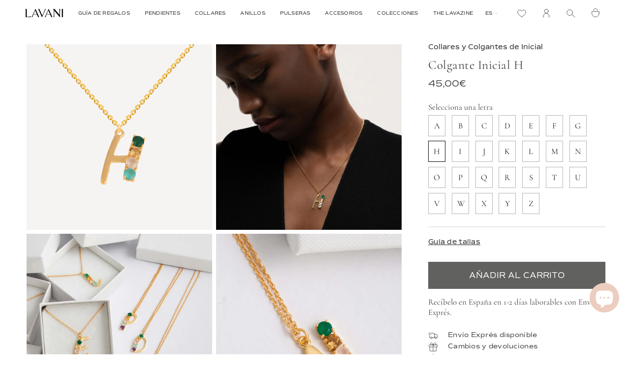

--- FILE ---
content_type: text/javascript; charset=utf-8
request_url: https://lavanijewels.com/products/colgante-inicial-h.js
body_size: 1475
content:
{"id":4707445506097,"title":"Colgante Inicial H","handle":"colgante-inicial-h","description":"\u003cp\u003eDescubre nuestros nuevos \u003cstrong\u003ecolgantes con inicial \u003c\/strong\u003een oro, perfectos para llevar la letra que más signifique para ti o para regalar a alguien especial.\u003c\/p\u003e\n\u003cul\u003e\u003c\/ul\u003e\n\u003ch3\u003e\u003cstrong\u003eCOLECCIÓN\u003c\/strong\u003e\u003c\/h3\u003e\n\u003cp\u003eOs presentamos nuestra nueva colección: \u003cstrong\u003eLetters\u003c\/strong\u003e. Colgantes con tu \u003cstrong\u003einicial en oro\u003c\/strong\u003e... ¡\u003cstrong\u003eal más puro estilo Lavani\u003c\/strong\u003e! Teníamos que incluir nuestro toque característico, las piedras. Y qué mejor manera de hacerlo que con las piedras de vuestros productos favoritos, el colgante Pride o los aros Halley. Además, cada una de los \u003cstrong\u003ecolgantes con inicial\u003c\/strong\u003e están \u003cstrong\u003eescritos a mano\u003c\/strong\u003e por los miembros del equipo Lavani. Así podrás llevar siempre contigo \u003cstrong\u003etu inicial\u003c\/strong\u003e, o la que más signifique para ti, con el toque especial de Lavani.\u003c\/p\u003e\n\u003cp\u003e \u003c\/p\u003e","published_at":"2020-07-09T16:41:03+02:00","created_at":"2020-07-09T15:47:52+02:00","vendor":"Lavani Jewels","type":"Collar","tags":["*C_13S","3x2 ago 24","_upsell_aros-halley-multicolor","blacklist2023","blacklist2024","colgante con inicial","colgante con iniciales","colgante con letras","colgante de iniciales","colgante de letras","colgante inicial piedras","colgantes","collar","collar con inicial","collar con iniciales","collar con letras","collar de iniciales","collar de letras","collar inicial","collar inicial piedras","collar iniciales","collar personalizado","COLLARES","Color_aguamarina","Color_amarillo","Color_morado","Color_oro","Color_rosa","Color_verde","DÍA DE LA MADRE","ECI","guia-de-tallas-collares","Iniciales","Inicio","joyas personalizadas","LAVANIXTB0824","LAVANIXTB1224","letra","letras","letras piedras de colores","Letters","rebaja20","rebajas2022","rebajasjun2025","salesjulio20","salesjulio24","saleswinter15","saleswinter2025","spo-default","spo-enabled","zalando","zalando_sales"],"price":4500,"price_min":4500,"price_max":4500,"available":true,"price_varies":false,"compare_at_price":4500,"compare_at_price_min":4500,"compare_at_price_max":4500,"compare_at_price_varies":false,"variants":[{"id":32227631628337,"title":"Default Title","option1":"Default Title","option2":null,"option3":null,"sku":"COL0125","requires_shipping":true,"taxable":true,"featured_image":null,"available":true,"name":"Colgante Inicial H","public_title":null,"options":["Default Title"],"price":4500,"weight":4,"compare_at_price":4500,"inventory_management":"shopify","barcode":"8436598491999","requires_selling_plan":false,"selling_plan_allocations":[]}],"images":["\/\/cdn.shopify.com\/s\/files\/1\/0266\/2688\/3633\/files\/Colgante-inicial-H-Lavani_2.png?v=1718268978","\/\/cdn.shopify.com\/s\/files\/1\/0266\/2688\/3633\/products\/Colgante-Inicial-Letra-H.jpg?v=1718269686","\/\/cdn.shopify.com\/s\/files\/1\/0266\/2688\/3633\/products\/imagen-collares-letters-letras-lavani_e165520c-2108-41d3-ad84-468dc3ad69fe.jpg?v=1718269686","\/\/cdn.shopify.com\/s\/files\/1\/0266\/2688\/3633\/products\/collar-letra-n-lavani_cbfc526d-21b1-4727-8da1-02a531fc5e08.jpg?v=1718269686","\/\/cdn.shopify.com\/s\/files\/1\/0266\/2688\/3633\/products\/collar-letters-letras_36064451-ab32-4101-8f8f-5bd2962bcb55.jpg?v=1718269686","\/\/cdn.shopify.com\/s\/files\/1\/0266\/2688\/3633\/products\/Cierre-Collares-Dorado_468f32b2-60b3-46dc-886f-50b52c6c5cdf.jpg?v=1718269686","\/\/cdn.shopify.com\/s\/files\/1\/0266\/2688\/3633\/products\/Nuevo-packaging-sostenible-certificado-FSC-lavani-jewels_ea423174-604a-4a99-b765-eefa5810ff9c.jpg?v=1718269686","\/\/cdn.shopify.com\/s\/files\/1\/0266\/2688\/3633\/products\/Caja-packaging-sostenible-certificado-FSC-lavani-jewels_ff0c5144-22f4-4600-84d4-bd121736b2f6.jpg?v=1718269686"],"featured_image":"\/\/cdn.shopify.com\/s\/files\/1\/0266\/2688\/3633\/files\/Colgante-inicial-H-Lavani_2.png?v=1718268978","options":[{"name":"Title","position":1,"values":["Default Title"]}],"url":"\/products\/colgante-inicial-h","media":[{"alt":"Colgante inicial multicolor dorado H","id":48599314006360,"position":1,"preview_image":{"aspect_ratio":0.692,"height":2600,"width":1800,"src":"https:\/\/cdn.shopify.com\/s\/files\/1\/0266\/2688\/3633\/files\/Colgante-inicial-H-Lavani_2.png?v=1718268978"},"aspect_ratio":0.692,"height":2600,"media_type":"image","src":"https:\/\/cdn.shopify.com\/s\/files\/1\/0266\/2688\/3633\/files\/Colgante-inicial-H-Lavani_2.png?v=1718268978","width":1800},{"alt":null,"id":27303738998972,"position":2,"preview_image":{"aspect_ratio":0.692,"height":2600,"width":1800,"src":"https:\/\/cdn.shopify.com\/s\/files\/1\/0266\/2688\/3633\/products\/Colgante-Inicial-Letra-H.jpg?v=1718269686"},"aspect_ratio":0.692,"height":2600,"media_type":"image","src":"https:\/\/cdn.shopify.com\/s\/files\/1\/0266\/2688\/3633\/products\/Colgante-Inicial-Letra-H.jpg?v=1718269686","width":1800},{"alt":null,"id":24659235635388,"position":3,"preview_image":{"aspect_ratio":0.774,"height":1422,"width":1100,"src":"https:\/\/cdn.shopify.com\/s\/files\/1\/0266\/2688\/3633\/products\/imagen-collares-letters-letras-lavani_e165520c-2108-41d3-ad84-468dc3ad69fe.jpg?v=1718269686"},"aspect_ratio":0.774,"height":1422,"media_type":"image","src":"https:\/\/cdn.shopify.com\/s\/files\/1\/0266\/2688\/3633\/products\/imagen-collares-letters-letras-lavani_e165520c-2108-41d3-ad84-468dc3ad69fe.jpg?v=1718269686","width":1100},{"alt":null,"id":24659235569852,"position":4,"preview_image":{"aspect_ratio":0.774,"height":1422,"width":1100,"src":"https:\/\/cdn.shopify.com\/s\/files\/1\/0266\/2688\/3633\/products\/collar-letra-n-lavani_cbfc526d-21b1-4727-8da1-02a531fc5e08.jpg?v=1718269686"},"aspect_ratio":0.774,"height":1422,"media_type":"image","src":"https:\/\/cdn.shopify.com\/s\/files\/1\/0266\/2688\/3633\/products\/collar-letra-n-lavani_cbfc526d-21b1-4727-8da1-02a531fc5e08.jpg?v=1718269686","width":1100},{"alt":null,"id":24659235602620,"position":5,"preview_image":{"aspect_ratio":0.774,"height":1422,"width":1100,"src":"https:\/\/cdn.shopify.com\/s\/files\/1\/0266\/2688\/3633\/products\/collar-letters-letras_36064451-ab32-4101-8f8f-5bd2962bcb55.jpg?v=1718269686"},"aspect_ratio":0.774,"height":1422,"media_type":"image","src":"https:\/\/cdn.shopify.com\/s\/files\/1\/0266\/2688\/3633\/products\/collar-letters-letras_36064451-ab32-4101-8f8f-5bd2962bcb55.jpg?v=1718269686","width":1100},{"alt":null,"id":27311837249724,"position":6,"preview_image":{"aspect_ratio":0.692,"height":2600,"width":1800,"src":"https:\/\/cdn.shopify.com\/s\/files\/1\/0266\/2688\/3633\/products\/Cierre-Collares-Dorado_468f32b2-60b3-46dc-886f-50b52c6c5cdf.jpg?v=1718269686"},"aspect_ratio":0.692,"height":2600,"media_type":"image","src":"https:\/\/cdn.shopify.com\/s\/files\/1\/0266\/2688\/3633\/products\/Cierre-Collares-Dorado_468f32b2-60b3-46dc-886f-50b52c6c5cdf.jpg?v=1718269686","width":1800},{"alt":null,"id":25524619116732,"position":7,"preview_image":{"aspect_ratio":0.8,"height":1350,"width":1080,"src":"https:\/\/cdn.shopify.com\/s\/files\/1\/0266\/2688\/3633\/products\/Nuevo-packaging-sostenible-certificado-FSC-lavani-jewels_ea423174-604a-4a99-b765-eefa5810ff9c.jpg?v=1718269686"},"aspect_ratio":0.8,"height":1350,"media_type":"image","src":"https:\/\/cdn.shopify.com\/s\/files\/1\/0266\/2688\/3633\/products\/Nuevo-packaging-sostenible-certificado-FSC-lavani-jewels_ea423174-604a-4a99-b765-eefa5810ff9c.jpg?v=1718269686","width":1080},{"alt":null,"id":25524619149500,"position":8,"preview_image":{"aspect_ratio":0.8,"height":1350,"width":1080,"src":"https:\/\/cdn.shopify.com\/s\/files\/1\/0266\/2688\/3633\/products\/Caja-packaging-sostenible-certificado-FSC-lavani-jewels_ff0c5144-22f4-4600-84d4-bd121736b2f6.jpg?v=1718269686"},"aspect_ratio":0.8,"height":1350,"media_type":"image","src":"https:\/\/cdn.shopify.com\/s\/files\/1\/0266\/2688\/3633\/products\/Caja-packaging-sostenible-certificado-FSC-lavani-jewels_ff0c5144-22f4-4600-84d4-bd121736b2f6.jpg?v=1718269686","width":1080}],"requires_selling_plan":false,"selling_plan_groups":[]}

--- FILE ---
content_type: text/javascript; charset=utf-8
request_url: https://lavanijewels.com/products/colgante-inicial-h.js
body_size: 976
content:
{"id":4707445506097,"title":"Colgante Inicial H","handle":"colgante-inicial-h","description":"\u003cp\u003eDescubre nuestros nuevos \u003cstrong\u003ecolgantes con inicial \u003c\/strong\u003een oro, perfectos para llevar la letra que más signifique para ti o para regalar a alguien especial.\u003c\/p\u003e\n\u003cul\u003e\u003c\/ul\u003e\n\u003ch3\u003e\u003cstrong\u003eCOLECCIÓN\u003c\/strong\u003e\u003c\/h3\u003e\n\u003cp\u003eOs presentamos nuestra nueva colección: \u003cstrong\u003eLetters\u003c\/strong\u003e. Colgantes con tu \u003cstrong\u003einicial en oro\u003c\/strong\u003e... ¡\u003cstrong\u003eal más puro estilo Lavani\u003c\/strong\u003e! Teníamos que incluir nuestro toque característico, las piedras. Y qué mejor manera de hacerlo que con las piedras de vuestros productos favoritos, el colgante Pride o los aros Halley. Además, cada una de los \u003cstrong\u003ecolgantes con inicial\u003c\/strong\u003e están \u003cstrong\u003eescritos a mano\u003c\/strong\u003e por los miembros del equipo Lavani. Así podrás llevar siempre contigo \u003cstrong\u003etu inicial\u003c\/strong\u003e, o la que más signifique para ti, con el toque especial de Lavani.\u003c\/p\u003e\n\u003cp\u003e \u003c\/p\u003e","published_at":"2020-07-09T16:41:03+02:00","created_at":"2020-07-09T15:47:52+02:00","vendor":"Lavani Jewels","type":"Collar","tags":["*C_13S","3x2 ago 24","_upsell_aros-halley-multicolor","blacklist2023","blacklist2024","colgante con inicial","colgante con iniciales","colgante con letras","colgante de iniciales","colgante de letras","colgante inicial piedras","colgantes","collar","collar con inicial","collar con iniciales","collar con letras","collar de iniciales","collar de letras","collar inicial","collar inicial piedras","collar iniciales","collar personalizado","COLLARES","Color_aguamarina","Color_amarillo","Color_morado","Color_oro","Color_rosa","Color_verde","DÍA DE LA MADRE","ECI","guia-de-tallas-collares","Iniciales","Inicio","joyas personalizadas","LAVANIXTB0824","LAVANIXTB1224","letra","letras","letras piedras de colores","Letters","rebaja20","rebajas2022","rebajasjun2025","salesjulio20","salesjulio24","saleswinter15","saleswinter2025","spo-default","spo-enabled","zalando","zalando_sales"],"price":4500,"price_min":4500,"price_max":4500,"available":true,"price_varies":false,"compare_at_price":4500,"compare_at_price_min":4500,"compare_at_price_max":4500,"compare_at_price_varies":false,"variants":[{"id":32227631628337,"title":"Default Title","option1":"Default Title","option2":null,"option3":null,"sku":"COL0125","requires_shipping":true,"taxable":true,"featured_image":null,"available":true,"name":"Colgante Inicial H","public_title":null,"options":["Default Title"],"price":4500,"weight":4,"compare_at_price":4500,"inventory_management":"shopify","barcode":"8436598491999","requires_selling_plan":false,"selling_plan_allocations":[]}],"images":["\/\/cdn.shopify.com\/s\/files\/1\/0266\/2688\/3633\/files\/Colgante-inicial-H-Lavani_2.png?v=1718268978","\/\/cdn.shopify.com\/s\/files\/1\/0266\/2688\/3633\/products\/Colgante-Inicial-Letra-H.jpg?v=1718269686","\/\/cdn.shopify.com\/s\/files\/1\/0266\/2688\/3633\/products\/imagen-collares-letters-letras-lavani_e165520c-2108-41d3-ad84-468dc3ad69fe.jpg?v=1718269686","\/\/cdn.shopify.com\/s\/files\/1\/0266\/2688\/3633\/products\/collar-letra-n-lavani_cbfc526d-21b1-4727-8da1-02a531fc5e08.jpg?v=1718269686","\/\/cdn.shopify.com\/s\/files\/1\/0266\/2688\/3633\/products\/collar-letters-letras_36064451-ab32-4101-8f8f-5bd2962bcb55.jpg?v=1718269686","\/\/cdn.shopify.com\/s\/files\/1\/0266\/2688\/3633\/products\/Cierre-Collares-Dorado_468f32b2-60b3-46dc-886f-50b52c6c5cdf.jpg?v=1718269686","\/\/cdn.shopify.com\/s\/files\/1\/0266\/2688\/3633\/products\/Nuevo-packaging-sostenible-certificado-FSC-lavani-jewels_ea423174-604a-4a99-b765-eefa5810ff9c.jpg?v=1718269686","\/\/cdn.shopify.com\/s\/files\/1\/0266\/2688\/3633\/products\/Caja-packaging-sostenible-certificado-FSC-lavani-jewels_ff0c5144-22f4-4600-84d4-bd121736b2f6.jpg?v=1718269686"],"featured_image":"\/\/cdn.shopify.com\/s\/files\/1\/0266\/2688\/3633\/files\/Colgante-inicial-H-Lavani_2.png?v=1718268978","options":[{"name":"Title","position":1,"values":["Default Title"]}],"url":"\/products\/colgante-inicial-h","media":[{"alt":"Colgante inicial multicolor dorado H","id":48599314006360,"position":1,"preview_image":{"aspect_ratio":0.692,"height":2600,"width":1800,"src":"https:\/\/cdn.shopify.com\/s\/files\/1\/0266\/2688\/3633\/files\/Colgante-inicial-H-Lavani_2.png?v=1718268978"},"aspect_ratio":0.692,"height":2600,"media_type":"image","src":"https:\/\/cdn.shopify.com\/s\/files\/1\/0266\/2688\/3633\/files\/Colgante-inicial-H-Lavani_2.png?v=1718268978","width":1800},{"alt":null,"id":27303738998972,"position":2,"preview_image":{"aspect_ratio":0.692,"height":2600,"width":1800,"src":"https:\/\/cdn.shopify.com\/s\/files\/1\/0266\/2688\/3633\/products\/Colgante-Inicial-Letra-H.jpg?v=1718269686"},"aspect_ratio":0.692,"height":2600,"media_type":"image","src":"https:\/\/cdn.shopify.com\/s\/files\/1\/0266\/2688\/3633\/products\/Colgante-Inicial-Letra-H.jpg?v=1718269686","width":1800},{"alt":null,"id":24659235635388,"position":3,"preview_image":{"aspect_ratio":0.774,"height":1422,"width":1100,"src":"https:\/\/cdn.shopify.com\/s\/files\/1\/0266\/2688\/3633\/products\/imagen-collares-letters-letras-lavani_e165520c-2108-41d3-ad84-468dc3ad69fe.jpg?v=1718269686"},"aspect_ratio":0.774,"height":1422,"media_type":"image","src":"https:\/\/cdn.shopify.com\/s\/files\/1\/0266\/2688\/3633\/products\/imagen-collares-letters-letras-lavani_e165520c-2108-41d3-ad84-468dc3ad69fe.jpg?v=1718269686","width":1100},{"alt":null,"id":24659235569852,"position":4,"preview_image":{"aspect_ratio":0.774,"height":1422,"width":1100,"src":"https:\/\/cdn.shopify.com\/s\/files\/1\/0266\/2688\/3633\/products\/collar-letra-n-lavani_cbfc526d-21b1-4727-8da1-02a531fc5e08.jpg?v=1718269686"},"aspect_ratio":0.774,"height":1422,"media_type":"image","src":"https:\/\/cdn.shopify.com\/s\/files\/1\/0266\/2688\/3633\/products\/collar-letra-n-lavani_cbfc526d-21b1-4727-8da1-02a531fc5e08.jpg?v=1718269686","width":1100},{"alt":null,"id":24659235602620,"position":5,"preview_image":{"aspect_ratio":0.774,"height":1422,"width":1100,"src":"https:\/\/cdn.shopify.com\/s\/files\/1\/0266\/2688\/3633\/products\/collar-letters-letras_36064451-ab32-4101-8f8f-5bd2962bcb55.jpg?v=1718269686"},"aspect_ratio":0.774,"height":1422,"media_type":"image","src":"https:\/\/cdn.shopify.com\/s\/files\/1\/0266\/2688\/3633\/products\/collar-letters-letras_36064451-ab32-4101-8f8f-5bd2962bcb55.jpg?v=1718269686","width":1100},{"alt":null,"id":27311837249724,"position":6,"preview_image":{"aspect_ratio":0.692,"height":2600,"width":1800,"src":"https:\/\/cdn.shopify.com\/s\/files\/1\/0266\/2688\/3633\/products\/Cierre-Collares-Dorado_468f32b2-60b3-46dc-886f-50b52c6c5cdf.jpg?v=1718269686"},"aspect_ratio":0.692,"height":2600,"media_type":"image","src":"https:\/\/cdn.shopify.com\/s\/files\/1\/0266\/2688\/3633\/products\/Cierre-Collares-Dorado_468f32b2-60b3-46dc-886f-50b52c6c5cdf.jpg?v=1718269686","width":1800},{"alt":null,"id":25524619116732,"position":7,"preview_image":{"aspect_ratio":0.8,"height":1350,"width":1080,"src":"https:\/\/cdn.shopify.com\/s\/files\/1\/0266\/2688\/3633\/products\/Nuevo-packaging-sostenible-certificado-FSC-lavani-jewels_ea423174-604a-4a99-b765-eefa5810ff9c.jpg?v=1718269686"},"aspect_ratio":0.8,"height":1350,"media_type":"image","src":"https:\/\/cdn.shopify.com\/s\/files\/1\/0266\/2688\/3633\/products\/Nuevo-packaging-sostenible-certificado-FSC-lavani-jewels_ea423174-604a-4a99-b765-eefa5810ff9c.jpg?v=1718269686","width":1080},{"alt":null,"id":25524619149500,"position":8,"preview_image":{"aspect_ratio":0.8,"height":1350,"width":1080,"src":"https:\/\/cdn.shopify.com\/s\/files\/1\/0266\/2688\/3633\/products\/Caja-packaging-sostenible-certificado-FSC-lavani-jewels_ff0c5144-22f4-4600-84d4-bd121736b2f6.jpg?v=1718269686"},"aspect_ratio":0.8,"height":1350,"media_type":"image","src":"https:\/\/cdn.shopify.com\/s\/files\/1\/0266\/2688\/3633\/products\/Caja-packaging-sostenible-certificado-FSC-lavani-jewels_ff0c5144-22f4-4600-84d4-bd121736b2f6.jpg?v=1718269686","width":1080}],"requires_selling_plan":false,"selling_plan_groups":[]}

--- FILE ---
content_type: text/javascript; charset=utf-8
request_url: https://lavanijewels.com/products/colgante-inicial-h.js
body_size: 1250
content:
{"id":4707445506097,"title":"Colgante Inicial H","handle":"colgante-inicial-h","description":"\u003cp\u003eDescubre nuestros nuevos \u003cstrong\u003ecolgantes con inicial \u003c\/strong\u003een oro, perfectos para llevar la letra que más signifique para ti o para regalar a alguien especial.\u003c\/p\u003e\n\u003cul\u003e\u003c\/ul\u003e\n\u003ch3\u003e\u003cstrong\u003eCOLECCIÓN\u003c\/strong\u003e\u003c\/h3\u003e\n\u003cp\u003eOs presentamos nuestra nueva colección: \u003cstrong\u003eLetters\u003c\/strong\u003e. Colgantes con tu \u003cstrong\u003einicial en oro\u003c\/strong\u003e... ¡\u003cstrong\u003eal más puro estilo Lavani\u003c\/strong\u003e! Teníamos que incluir nuestro toque característico, las piedras. Y qué mejor manera de hacerlo que con las piedras de vuestros productos favoritos, el colgante Pride o los aros Halley. Además, cada una de los \u003cstrong\u003ecolgantes con inicial\u003c\/strong\u003e están \u003cstrong\u003eescritos a mano\u003c\/strong\u003e por los miembros del equipo Lavani. Así podrás llevar siempre contigo \u003cstrong\u003etu inicial\u003c\/strong\u003e, o la que más signifique para ti, con el toque especial de Lavani.\u003c\/p\u003e\n\u003cp\u003e \u003c\/p\u003e","published_at":"2020-07-09T16:41:03+02:00","created_at":"2020-07-09T15:47:52+02:00","vendor":"Lavani Jewels","type":"Collar","tags":["*C_13S","3x2 ago 24","_upsell_aros-halley-multicolor","blacklist2023","blacklist2024","colgante con inicial","colgante con iniciales","colgante con letras","colgante de iniciales","colgante de letras","colgante inicial piedras","colgantes","collar","collar con inicial","collar con iniciales","collar con letras","collar de iniciales","collar de letras","collar inicial","collar inicial piedras","collar iniciales","collar personalizado","COLLARES","Color_aguamarina","Color_amarillo","Color_morado","Color_oro","Color_rosa","Color_verde","DÍA DE LA MADRE","ECI","guia-de-tallas-collares","Iniciales","Inicio","joyas personalizadas","LAVANIXTB0824","LAVANIXTB1224","letra","letras","letras piedras de colores","Letters","rebaja20","rebajas2022","rebajasjun2025","salesjulio20","salesjulio24","saleswinter15","saleswinter2025","spo-default","spo-enabled","zalando","zalando_sales"],"price":4500,"price_min":4500,"price_max":4500,"available":true,"price_varies":false,"compare_at_price":4500,"compare_at_price_min":4500,"compare_at_price_max":4500,"compare_at_price_varies":false,"variants":[{"id":32227631628337,"title":"Default Title","option1":"Default Title","option2":null,"option3":null,"sku":"COL0125","requires_shipping":true,"taxable":true,"featured_image":null,"available":true,"name":"Colgante Inicial H","public_title":null,"options":["Default Title"],"price":4500,"weight":4,"compare_at_price":4500,"inventory_management":"shopify","barcode":"8436598491999","requires_selling_plan":false,"selling_plan_allocations":[]}],"images":["\/\/cdn.shopify.com\/s\/files\/1\/0266\/2688\/3633\/files\/Colgante-inicial-H-Lavani_2.png?v=1718268978","\/\/cdn.shopify.com\/s\/files\/1\/0266\/2688\/3633\/products\/Colgante-Inicial-Letra-H.jpg?v=1718269686","\/\/cdn.shopify.com\/s\/files\/1\/0266\/2688\/3633\/products\/imagen-collares-letters-letras-lavani_e165520c-2108-41d3-ad84-468dc3ad69fe.jpg?v=1718269686","\/\/cdn.shopify.com\/s\/files\/1\/0266\/2688\/3633\/products\/collar-letra-n-lavani_cbfc526d-21b1-4727-8da1-02a531fc5e08.jpg?v=1718269686","\/\/cdn.shopify.com\/s\/files\/1\/0266\/2688\/3633\/products\/collar-letters-letras_36064451-ab32-4101-8f8f-5bd2962bcb55.jpg?v=1718269686","\/\/cdn.shopify.com\/s\/files\/1\/0266\/2688\/3633\/products\/Cierre-Collares-Dorado_468f32b2-60b3-46dc-886f-50b52c6c5cdf.jpg?v=1718269686","\/\/cdn.shopify.com\/s\/files\/1\/0266\/2688\/3633\/products\/Nuevo-packaging-sostenible-certificado-FSC-lavani-jewels_ea423174-604a-4a99-b765-eefa5810ff9c.jpg?v=1718269686","\/\/cdn.shopify.com\/s\/files\/1\/0266\/2688\/3633\/products\/Caja-packaging-sostenible-certificado-FSC-lavani-jewels_ff0c5144-22f4-4600-84d4-bd121736b2f6.jpg?v=1718269686"],"featured_image":"\/\/cdn.shopify.com\/s\/files\/1\/0266\/2688\/3633\/files\/Colgante-inicial-H-Lavani_2.png?v=1718268978","options":[{"name":"Title","position":1,"values":["Default Title"]}],"url":"\/products\/colgante-inicial-h","media":[{"alt":"Colgante inicial multicolor dorado H","id":48599314006360,"position":1,"preview_image":{"aspect_ratio":0.692,"height":2600,"width":1800,"src":"https:\/\/cdn.shopify.com\/s\/files\/1\/0266\/2688\/3633\/files\/Colgante-inicial-H-Lavani_2.png?v=1718268978"},"aspect_ratio":0.692,"height":2600,"media_type":"image","src":"https:\/\/cdn.shopify.com\/s\/files\/1\/0266\/2688\/3633\/files\/Colgante-inicial-H-Lavani_2.png?v=1718268978","width":1800},{"alt":null,"id":27303738998972,"position":2,"preview_image":{"aspect_ratio":0.692,"height":2600,"width":1800,"src":"https:\/\/cdn.shopify.com\/s\/files\/1\/0266\/2688\/3633\/products\/Colgante-Inicial-Letra-H.jpg?v=1718269686"},"aspect_ratio":0.692,"height":2600,"media_type":"image","src":"https:\/\/cdn.shopify.com\/s\/files\/1\/0266\/2688\/3633\/products\/Colgante-Inicial-Letra-H.jpg?v=1718269686","width":1800},{"alt":null,"id":24659235635388,"position":3,"preview_image":{"aspect_ratio":0.774,"height":1422,"width":1100,"src":"https:\/\/cdn.shopify.com\/s\/files\/1\/0266\/2688\/3633\/products\/imagen-collares-letters-letras-lavani_e165520c-2108-41d3-ad84-468dc3ad69fe.jpg?v=1718269686"},"aspect_ratio":0.774,"height":1422,"media_type":"image","src":"https:\/\/cdn.shopify.com\/s\/files\/1\/0266\/2688\/3633\/products\/imagen-collares-letters-letras-lavani_e165520c-2108-41d3-ad84-468dc3ad69fe.jpg?v=1718269686","width":1100},{"alt":null,"id":24659235569852,"position":4,"preview_image":{"aspect_ratio":0.774,"height":1422,"width":1100,"src":"https:\/\/cdn.shopify.com\/s\/files\/1\/0266\/2688\/3633\/products\/collar-letra-n-lavani_cbfc526d-21b1-4727-8da1-02a531fc5e08.jpg?v=1718269686"},"aspect_ratio":0.774,"height":1422,"media_type":"image","src":"https:\/\/cdn.shopify.com\/s\/files\/1\/0266\/2688\/3633\/products\/collar-letra-n-lavani_cbfc526d-21b1-4727-8da1-02a531fc5e08.jpg?v=1718269686","width":1100},{"alt":null,"id":24659235602620,"position":5,"preview_image":{"aspect_ratio":0.774,"height":1422,"width":1100,"src":"https:\/\/cdn.shopify.com\/s\/files\/1\/0266\/2688\/3633\/products\/collar-letters-letras_36064451-ab32-4101-8f8f-5bd2962bcb55.jpg?v=1718269686"},"aspect_ratio":0.774,"height":1422,"media_type":"image","src":"https:\/\/cdn.shopify.com\/s\/files\/1\/0266\/2688\/3633\/products\/collar-letters-letras_36064451-ab32-4101-8f8f-5bd2962bcb55.jpg?v=1718269686","width":1100},{"alt":null,"id":27311837249724,"position":6,"preview_image":{"aspect_ratio":0.692,"height":2600,"width":1800,"src":"https:\/\/cdn.shopify.com\/s\/files\/1\/0266\/2688\/3633\/products\/Cierre-Collares-Dorado_468f32b2-60b3-46dc-886f-50b52c6c5cdf.jpg?v=1718269686"},"aspect_ratio":0.692,"height":2600,"media_type":"image","src":"https:\/\/cdn.shopify.com\/s\/files\/1\/0266\/2688\/3633\/products\/Cierre-Collares-Dorado_468f32b2-60b3-46dc-886f-50b52c6c5cdf.jpg?v=1718269686","width":1800},{"alt":null,"id":25524619116732,"position":7,"preview_image":{"aspect_ratio":0.8,"height":1350,"width":1080,"src":"https:\/\/cdn.shopify.com\/s\/files\/1\/0266\/2688\/3633\/products\/Nuevo-packaging-sostenible-certificado-FSC-lavani-jewels_ea423174-604a-4a99-b765-eefa5810ff9c.jpg?v=1718269686"},"aspect_ratio":0.8,"height":1350,"media_type":"image","src":"https:\/\/cdn.shopify.com\/s\/files\/1\/0266\/2688\/3633\/products\/Nuevo-packaging-sostenible-certificado-FSC-lavani-jewels_ea423174-604a-4a99-b765-eefa5810ff9c.jpg?v=1718269686","width":1080},{"alt":null,"id":25524619149500,"position":8,"preview_image":{"aspect_ratio":0.8,"height":1350,"width":1080,"src":"https:\/\/cdn.shopify.com\/s\/files\/1\/0266\/2688\/3633\/products\/Caja-packaging-sostenible-certificado-FSC-lavani-jewels_ff0c5144-22f4-4600-84d4-bd121736b2f6.jpg?v=1718269686"},"aspect_ratio":0.8,"height":1350,"media_type":"image","src":"https:\/\/cdn.shopify.com\/s\/files\/1\/0266\/2688\/3633\/products\/Caja-packaging-sostenible-certificado-FSC-lavani-jewels_ff0c5144-22f4-4600-84d4-bd121736b2f6.jpg?v=1718269686","width":1080}],"requires_selling_plan":false,"selling_plan_groups":[]}

--- FILE ---
content_type: text/javascript; charset=utf-8
request_url: https://lavanijewels.com/products/colgante-inicial-h.js
body_size: 1362
content:
{"id":4707445506097,"title":"Colgante Inicial H","handle":"colgante-inicial-h","description":"\u003cp\u003eDescubre nuestros nuevos \u003cstrong\u003ecolgantes con inicial \u003c\/strong\u003een oro, perfectos para llevar la letra que más signifique para ti o para regalar a alguien especial.\u003c\/p\u003e\n\u003cul\u003e\u003c\/ul\u003e\n\u003ch3\u003e\u003cstrong\u003eCOLECCIÓN\u003c\/strong\u003e\u003c\/h3\u003e\n\u003cp\u003eOs presentamos nuestra nueva colección: \u003cstrong\u003eLetters\u003c\/strong\u003e. Colgantes con tu \u003cstrong\u003einicial en oro\u003c\/strong\u003e... ¡\u003cstrong\u003eal más puro estilo Lavani\u003c\/strong\u003e! Teníamos que incluir nuestro toque característico, las piedras. Y qué mejor manera de hacerlo que con las piedras de vuestros productos favoritos, el colgante Pride o los aros Halley. Además, cada una de los \u003cstrong\u003ecolgantes con inicial\u003c\/strong\u003e están \u003cstrong\u003eescritos a mano\u003c\/strong\u003e por los miembros del equipo Lavani. Así podrás llevar siempre contigo \u003cstrong\u003etu inicial\u003c\/strong\u003e, o la que más signifique para ti, con el toque especial de Lavani.\u003c\/p\u003e\n\u003cp\u003e \u003c\/p\u003e","published_at":"2020-07-09T16:41:03+02:00","created_at":"2020-07-09T15:47:52+02:00","vendor":"Lavani Jewels","type":"Collar","tags":["*C_13S","3x2 ago 24","_upsell_aros-halley-multicolor","blacklist2023","blacklist2024","colgante con inicial","colgante con iniciales","colgante con letras","colgante de iniciales","colgante de letras","colgante inicial piedras","colgantes","collar","collar con inicial","collar con iniciales","collar con letras","collar de iniciales","collar de letras","collar inicial","collar inicial piedras","collar iniciales","collar personalizado","COLLARES","Color_aguamarina","Color_amarillo","Color_morado","Color_oro","Color_rosa","Color_verde","DÍA DE LA MADRE","ECI","guia-de-tallas-collares","Iniciales","Inicio","joyas personalizadas","LAVANIXTB0824","LAVANIXTB1224","letra","letras","letras piedras de colores","Letters","rebaja20","rebajas2022","rebajasjun2025","salesjulio20","salesjulio24","saleswinter15","saleswinter2025","spo-default","spo-enabled","zalando","zalando_sales"],"price":4500,"price_min":4500,"price_max":4500,"available":true,"price_varies":false,"compare_at_price":4500,"compare_at_price_min":4500,"compare_at_price_max":4500,"compare_at_price_varies":false,"variants":[{"id":32227631628337,"title":"Default Title","option1":"Default Title","option2":null,"option3":null,"sku":"COL0125","requires_shipping":true,"taxable":true,"featured_image":null,"available":true,"name":"Colgante Inicial H","public_title":null,"options":["Default Title"],"price":4500,"weight":4,"compare_at_price":4500,"inventory_management":"shopify","barcode":"8436598491999","requires_selling_plan":false,"selling_plan_allocations":[]}],"images":["\/\/cdn.shopify.com\/s\/files\/1\/0266\/2688\/3633\/files\/Colgante-inicial-H-Lavani_2.png?v=1718268978","\/\/cdn.shopify.com\/s\/files\/1\/0266\/2688\/3633\/products\/Colgante-Inicial-Letra-H.jpg?v=1718269686","\/\/cdn.shopify.com\/s\/files\/1\/0266\/2688\/3633\/products\/imagen-collares-letters-letras-lavani_e165520c-2108-41d3-ad84-468dc3ad69fe.jpg?v=1718269686","\/\/cdn.shopify.com\/s\/files\/1\/0266\/2688\/3633\/products\/collar-letra-n-lavani_cbfc526d-21b1-4727-8da1-02a531fc5e08.jpg?v=1718269686","\/\/cdn.shopify.com\/s\/files\/1\/0266\/2688\/3633\/products\/collar-letters-letras_36064451-ab32-4101-8f8f-5bd2962bcb55.jpg?v=1718269686","\/\/cdn.shopify.com\/s\/files\/1\/0266\/2688\/3633\/products\/Cierre-Collares-Dorado_468f32b2-60b3-46dc-886f-50b52c6c5cdf.jpg?v=1718269686","\/\/cdn.shopify.com\/s\/files\/1\/0266\/2688\/3633\/products\/Nuevo-packaging-sostenible-certificado-FSC-lavani-jewels_ea423174-604a-4a99-b765-eefa5810ff9c.jpg?v=1718269686","\/\/cdn.shopify.com\/s\/files\/1\/0266\/2688\/3633\/products\/Caja-packaging-sostenible-certificado-FSC-lavani-jewels_ff0c5144-22f4-4600-84d4-bd121736b2f6.jpg?v=1718269686"],"featured_image":"\/\/cdn.shopify.com\/s\/files\/1\/0266\/2688\/3633\/files\/Colgante-inicial-H-Lavani_2.png?v=1718268978","options":[{"name":"Title","position":1,"values":["Default Title"]}],"url":"\/products\/colgante-inicial-h","media":[{"alt":"Colgante inicial multicolor dorado H","id":48599314006360,"position":1,"preview_image":{"aspect_ratio":0.692,"height":2600,"width":1800,"src":"https:\/\/cdn.shopify.com\/s\/files\/1\/0266\/2688\/3633\/files\/Colgante-inicial-H-Lavani_2.png?v=1718268978"},"aspect_ratio":0.692,"height":2600,"media_type":"image","src":"https:\/\/cdn.shopify.com\/s\/files\/1\/0266\/2688\/3633\/files\/Colgante-inicial-H-Lavani_2.png?v=1718268978","width":1800},{"alt":null,"id":27303738998972,"position":2,"preview_image":{"aspect_ratio":0.692,"height":2600,"width":1800,"src":"https:\/\/cdn.shopify.com\/s\/files\/1\/0266\/2688\/3633\/products\/Colgante-Inicial-Letra-H.jpg?v=1718269686"},"aspect_ratio":0.692,"height":2600,"media_type":"image","src":"https:\/\/cdn.shopify.com\/s\/files\/1\/0266\/2688\/3633\/products\/Colgante-Inicial-Letra-H.jpg?v=1718269686","width":1800},{"alt":null,"id":24659235635388,"position":3,"preview_image":{"aspect_ratio":0.774,"height":1422,"width":1100,"src":"https:\/\/cdn.shopify.com\/s\/files\/1\/0266\/2688\/3633\/products\/imagen-collares-letters-letras-lavani_e165520c-2108-41d3-ad84-468dc3ad69fe.jpg?v=1718269686"},"aspect_ratio":0.774,"height":1422,"media_type":"image","src":"https:\/\/cdn.shopify.com\/s\/files\/1\/0266\/2688\/3633\/products\/imagen-collares-letters-letras-lavani_e165520c-2108-41d3-ad84-468dc3ad69fe.jpg?v=1718269686","width":1100},{"alt":null,"id":24659235569852,"position":4,"preview_image":{"aspect_ratio":0.774,"height":1422,"width":1100,"src":"https:\/\/cdn.shopify.com\/s\/files\/1\/0266\/2688\/3633\/products\/collar-letra-n-lavani_cbfc526d-21b1-4727-8da1-02a531fc5e08.jpg?v=1718269686"},"aspect_ratio":0.774,"height":1422,"media_type":"image","src":"https:\/\/cdn.shopify.com\/s\/files\/1\/0266\/2688\/3633\/products\/collar-letra-n-lavani_cbfc526d-21b1-4727-8da1-02a531fc5e08.jpg?v=1718269686","width":1100},{"alt":null,"id":24659235602620,"position":5,"preview_image":{"aspect_ratio":0.774,"height":1422,"width":1100,"src":"https:\/\/cdn.shopify.com\/s\/files\/1\/0266\/2688\/3633\/products\/collar-letters-letras_36064451-ab32-4101-8f8f-5bd2962bcb55.jpg?v=1718269686"},"aspect_ratio":0.774,"height":1422,"media_type":"image","src":"https:\/\/cdn.shopify.com\/s\/files\/1\/0266\/2688\/3633\/products\/collar-letters-letras_36064451-ab32-4101-8f8f-5bd2962bcb55.jpg?v=1718269686","width":1100},{"alt":null,"id":27311837249724,"position":6,"preview_image":{"aspect_ratio":0.692,"height":2600,"width":1800,"src":"https:\/\/cdn.shopify.com\/s\/files\/1\/0266\/2688\/3633\/products\/Cierre-Collares-Dorado_468f32b2-60b3-46dc-886f-50b52c6c5cdf.jpg?v=1718269686"},"aspect_ratio":0.692,"height":2600,"media_type":"image","src":"https:\/\/cdn.shopify.com\/s\/files\/1\/0266\/2688\/3633\/products\/Cierre-Collares-Dorado_468f32b2-60b3-46dc-886f-50b52c6c5cdf.jpg?v=1718269686","width":1800},{"alt":null,"id":25524619116732,"position":7,"preview_image":{"aspect_ratio":0.8,"height":1350,"width":1080,"src":"https:\/\/cdn.shopify.com\/s\/files\/1\/0266\/2688\/3633\/products\/Nuevo-packaging-sostenible-certificado-FSC-lavani-jewels_ea423174-604a-4a99-b765-eefa5810ff9c.jpg?v=1718269686"},"aspect_ratio":0.8,"height":1350,"media_type":"image","src":"https:\/\/cdn.shopify.com\/s\/files\/1\/0266\/2688\/3633\/products\/Nuevo-packaging-sostenible-certificado-FSC-lavani-jewels_ea423174-604a-4a99-b765-eefa5810ff9c.jpg?v=1718269686","width":1080},{"alt":null,"id":25524619149500,"position":8,"preview_image":{"aspect_ratio":0.8,"height":1350,"width":1080,"src":"https:\/\/cdn.shopify.com\/s\/files\/1\/0266\/2688\/3633\/products\/Caja-packaging-sostenible-certificado-FSC-lavani-jewels_ff0c5144-22f4-4600-84d4-bd121736b2f6.jpg?v=1718269686"},"aspect_ratio":0.8,"height":1350,"media_type":"image","src":"https:\/\/cdn.shopify.com\/s\/files\/1\/0266\/2688\/3633\/products\/Caja-packaging-sostenible-certificado-FSC-lavani-jewels_ff0c5144-22f4-4600-84d4-bd121736b2f6.jpg?v=1718269686","width":1080}],"requires_selling_plan":false,"selling_plan_groups":[]}